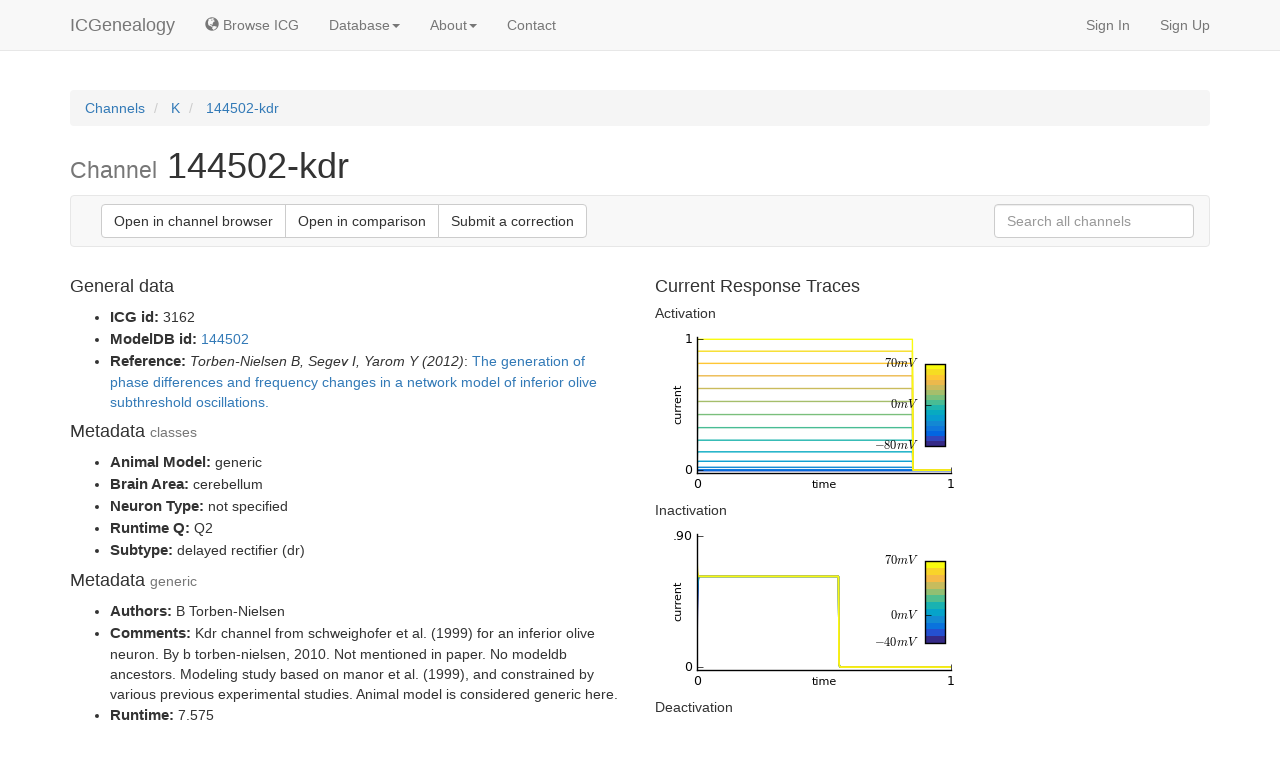

--- FILE ---
content_type: text/html; charset=utf-8
request_url: https://icg.neurotheory.ox.ac.uk/channels/1/3162
body_size: 4435
content:



<!DOCTYPE html PUBLIC "-//W3C//DTD XHTML 1.0 Transitional//EN" "http://www.w3.org/TR/xhtml1/DTD/xhtml1-transitional.dtd">
<html xmlns="http://www.w3.org/1999/xhtml">
  <head>
    <meta charset="utf-8"/>
    <meta http-equiv="X-UA-Compatible" content="IE=edge"/>
    <meta name="viewport" content="width=device-width, initial-scale=1"/>
    <!-- The above 3 meta tags *must* come first in the head; any other head content must come *after* these tags -->
    <meta name="author" content="Centre for Neural Circuits and Behavior, University of Oxford"/>
    <meta name="keywords" content="ion channels, hodgkin, huxley, repository, visualization, browsing, NEURON, brain, modeling, model, models, channeldb, modeldb, brain, neuroscience, open source, calcium, potassium, sodium, moose, channelpedia, database, computational, compneuro"/>
    <link rel="icon" type="image/png" href="/static/icg/img/favicon.png"/>
    <title>ICGenealogy - Channel: 144502-kdr</title>
    
	<style type="text/css">
		.channels li {
			margin-bottom: 0px !important;
			font-size: 1.2em;
			line-height: 1.1em;
		}
		.channels li>small {
			color:#aaa;
		}
		.channels li>a {
			font-weight: bold;
		}
		.navbar-form {
			border: 0px !important;
		}
	</style>
	


    
<link rel="stylesheet" href="/static/icg/js/jquery-ui.min.css" rel="stylesheet"/>
<link rel="stylesheet" href="/static/icg/css/autocomplete.css" rel="stylesheet"/>
<script type="text/javascript" src="/static/icg/js/jquery-1.11.3.min.js"></script>
<script type="text/javascript" src="/static/icg/js/jquery-ui.min.js"></script>
<script type="text/javascript" src="/static/icg/js/jquery.autocomplete.min.js"></script>

<script type="text/javascript">

    window.onload = function () {
    	
		$('#autocomplete').devbridgeAutocomplete({
			serviceUrl: '/api/app/search',
			paramName: 'q',
			params: {"all": 1},
			width: '300px',
			minChars: 3,
			deferRequestBy:300,
			preserveInput: true,
			autoSelectFirst: true,

			onSearchStart : function(){ $(this).addClass('autocomplete-working') },
			onSearchComplete : function(){ $(this).removeClass('autocomplete-working') },
			onSearchError: function(){ $(this).removeClass('autocomplete-working'); },

		    onSelect: function (suggestion) {

		    	var tmp = JSON.parse(suggestion.data);
		    	if (tmp[1] <= 0)
		    		tmp[1] = "other";
		    	var loc = '/channels/'+tmp[1]+'/'+tmp[0];
		    	window.location = loc;
		    }
		});

		// Removed due to user feedback
		// $('#autocomplete').focusin(function(){
		// 	$(this).val('');
		// });
	}
    
	
</script>

	

	<script type="application/ld+json">
	{
	  "@context": "http://schema.org",
	  "@type": "BreadcrumbList",
	  "itemListElement": [{
	    "@type": "ListItem",
	    "position": 1,
	    "item": {
	      "@id": "https://icg.neurotheory.ox.ac.uk/channels",
	      "name": "Channels"
	    }
	  },
	   
	  {
	    "@type": "ListItem",
	    "position": 2,
	    "item": {
	      "@id": "https://icg.neurotheory.ox.ac.uk/channels/1",
	      "name": "K"
	    }
	  },{
	    "@type": "ListItem",
	    "position": 3,
	    "item": {
	      "@id": "https://icg.neurotheory.ox.ac.uk/channels/1/3162",
	      "name": "144502-kdr"
	    }
	  }
	  
	  ]
	}
	</script>




  
    
    <link href="/static/icg/css/icg.min.css" rel="stylesheet">

    <!-- Bootstrap core CSS -->
    <link href="/static/bootstrap/css/bootstrap.min.css" rel="stylesheet">
    <!-- Custom styles for this template -->
    <link href="/static/icg/css/navbar-fixed-top.css" rel="stylesheet">
    <link href="/static/icg/css/sticky-footer-navbar.css" rel="stylesheet">

    <!-- HTML5 shim and Respond.js for IE8 support of HTML5 elements and media queries -->
    <!--[if lt IE 9]>
      <script src="https://oss.maxcdn.com/html5shiv/3.7.2/html5shiv.min.js"></script>
      <script src="https://oss.maxcdn.com/respond/1.4.2/respond.min.js"></script>
    <![endif]-->
    
    

    <script>
      (function(i,s,o,g,r,a,m){i['GoogleAnalyticsObject']=r;i[r]=i[r]||function(){
      (i[r].q=i[r].q||[]).push(arguments)},i[r].l=1*new Date();a=s.createElement(o),
      m=s.getElementsByTagName(o)[0];a.async=1;a.src=g;m.parentNode.insertBefore(a,m)
      })(window,document,'script','//www.google-analytics.com/analytics.js','ga');

      ga('create', 'UA-393083-14', 'auto');
      ga('send', 'pageview');
    </script>
  </head>

  <body>
    
    <!-- Fixed navbar -->
    <div class="navbar navbar-default navbar-fixed-top" role="navigation" style="margin-bottom:0px;">
      <div class="container">
        <div class="navbar-header">
          <button type="button" class="navbar-toggle" data-toggle="collapse" data-target=".navbar-collapse">
            <span class="sr-only">Toggle navigation</span>
            <span class="icon-bar"></span>
            <span class="icon-bar"></span>
            <span class="icon-bar"></span>
          </button>
          <a class="navbar-brand" href="/">ICGenealogy</a>
        </div>
        <div class="collapse navbar-collapse">
          <ul class="nav navbar-nav">


            <li><a href="/viewer"><span class="glyphicon glyphicon-globe" aria-hidden="true"></span>&nbsp;Browse ICG</a></li>

            <li class="dropdown">
              <a href="#" class="dropdown-toggle" data-toggle="dropdown" role="button" aria-haspopup="true" aria-expanded="false">Database<span class="caret"></span></a>
              <ul class="dropdown-menu">
                <li><a href="/api">API</a></li>
                <li><a href="/channels">Channel list</a></li>
                <li><a href="/compare">Channel comparison</a></li>
                <li><a href="/submit">Submit your channel</a></li>
              </ul>
            </li>

            <li class="dropdown">
              <a href="#" class="dropdown-toggle" data-toggle="dropdown" role="button" aria-haspopup="true" aria-expanded="false">About<span class="caret"></span></a>
              <ul class="dropdown-menu">
                <li><a href="/about">About ICG</a></li>
                <li><a href="/development">Development</a></li>
                <li><a href="/faq">FAQ</a></li>
                <li><a href="/manual">Manual</a></li>
              </ul>
            </li>

            <li><a href="/contact">Contact</a></li>
          </ul>
          <ul class="nav navbar-nav navbar-right">
  
            
              <li><a href="/accounts/login/">Sign In</a></li>
              <li><a href="/accounts/signup/">Sign Up</a></li>
            
          </ul>
        </div><!--/.nav-collapse -->
      </div>
    </div>
    
    
    <div id="icg-main-content" class="container icg_20top">

    
    
	
	<ol class="breadcrumb" itemscope itemtype="http://schema.org/BreadcrumbList">
		<li itemprop="itemListElement" itemscope itemtype="http://schema.org/ListItem">
      		<a itemprop="item" href="/channels/">
      			<span itemprop="name">Channels</span>
      		</a>
      		<meta itemprop="position" content="1" />
      	</li>
      	 
      	<li itemprop="itemListElement" itemscope itemtype="http://schema.org/ListItem">
      		<a itemprop="item" href="/channels/1">
      			<span itemprop="name">K</span>
      		</a>
      		<meta itemprop="position" content="2" />
      	</li>
      	<li class="active" itemprop="itemListElement" itemscope itemtype="http://schema.org/ListItem">
      		<a itemprop="item" href="/channels/1/3162">
      			<span itemprop="name">144502-kdr</span>
      		</a>
      		<meta itemprop="position" content="3" />
      	</li>
      	
	</ol>

    <h1><small>Channel</small> 144502-kdr</h1>

	<nav class="navbar navbar-default">
	  <div class="container-fluid">

	       <div class="navbar-header" style="float: left; height: 50px; padding: 15px 0px;">
				

		    </div>
	
	      <div class="btn-group navbar-left navbar-form" role="group" aria-label="...">
	      
	      		
					<button onclick="javascript: window.open('/viewer?family=1&channel=3162','_blank');" type="button" class="btn btn-default">Open in channel browser</button>
					<button onclick="javascript: window.open('/compare?ids=[[3162,1]]','_blank');" type="button" class="btn btn-default">Open in comparison</button>
				

				<button onclick="javascript: window.open('/contribute/?queue=icg-channels&mid=3162','_blank');" type="button" class="btn btn-default">Submit a correction</button>
			</div>

	      <form class="navbar-form navbar-right" role="search">
	        <div class="form-group">
	          <input style="width:200px"type="text" class="form-control" placeholder="Search all channels &nbsp;" id="autocomplete">
	        </div>
	      </form>
	  </div><!-- /.container-fluid -->
	</nav>
	
	<style type="text/css">
		ul.ch-data > li > strong {
			font-size: 1.1em;
		}
	</style>
    <div class="row">
    	<div class="col-md-6">

    		
    		<h4>General data</h4>
    		<ul class="ch-data">
    			<li>
					<strong>ICG id:</strong>
					3162
				</li>
    			<li>
					<strong>ModelDB id:</strong>
					<a href="http://senselab.med.yale.edu/modeldb/ShowModel.cshtml?model=144502" target="_blank">144502</a>
				</li>
				<li>
					<strong>Reference:</strong>
					<i> Torben-Nielsen B, Segev I, Yarom Y (2012)</i>: <a href="http://www.ncbi.nlm.nih.gov/pubmed/?term=22792054" target="_blank">The generation of phase differences and frequency changes in a network model of inferior olive subthreshold oscillations.</a> 
				</li>
			</ul>
			<h4>Metadata <small>classes</small></h4>
			<ul class="ch-data">
				
					<li>
						<strong>Animal Model:</strong>
						
							generic
						
					</li>
				
					<li>
						<strong>Brain Area:</strong>
						
							cerebellum
						
					</li>
				
					<li>
						<strong>Neuron Type:</strong>
						
							not specified
						
					</li>
				
					<li>
						<strong>Runtime Q:</strong>
						
							Q2
						
					</li>
				
					<li>
						<strong>Subtype:</strong>
						
							delayed rectifier (dr)
						
					</li>
				
    		</ul>
			<h4>Metadata <small>generic</small></h4>
			<ul class="ch-data">
				
					<li>
						<strong>Authors:</strong>
						B Torben-Nielsen
					</li>
				
					<li>
						<strong>Comments:</strong>
						Kdr channel from schweighofer et al. (1999) for an inferior olive neuron. By b torben-nielsen, 2010. Not mentioned in paper. No modeldb ancestors. Modeling study based on manor et al. (1999), and constrained by various previous experimental studies. Animal model is considered generic here.
					</li>
				
					<li>
						<strong>Runtime:</strong>
						7.575
					</li>
				
					<li>
						<strong>Temperature:</strong>
						No temperature dependence.
					</li>
				
			</ul>
    	</div>
    	
    	<div class="col-md-6">
    		<h4>Current Response Traces</h4>
    		
    		<h5>Activation</h5>
    		<img src="/static/icg/traces/1_3162_1.png">
    		<h5>Inactivation</h5>
    		<img src="/static/icg/traces/1_3162_2.png">
    		<h5>Deactivation</h5>
    		<img src="/static/icg/traces/1_3162_3.png">
    		<h5>Action Potential</h5>
    		<img src="/static/icg/traces/1_3162_4.png">
    		<h5>Ramp</h5>
    		<img src="/static/icg/traces/1_3162_5.png">
			
    	</div>
    	
    </div>


      

    </div> <!-- /container -->

     <!-- /body -->

    
    

    
    
    <div class="footer icg_footer">
      <div class="container small">
        <p class="muted">ICGenealogy <a href="/development#versions">0.3.5</a> <strong>© 2015-2016, CNCB, University of Oxford</strong>. All material on this page is in copyright. No reproduction of any part of it may take place without the written permission of the CNCB.</p>
      </div>
    </div>
    
    <!-- Bootstrap core JavaScript
    ================================================== -->
    <!-- Placed at the end of the document so the pages load faster -->
    
    <script src="/static/bootstrap/js/bootstrap.min.js"></script>
    <script type="text/javascript" src="/static/icg/js/jquery.bootstrap-growl.min.js"></script>
  
    <!-- IE10 viewport hack for Surface/desktop Windows 8 bug -->
    <script src="/static/icg/js/ie10-viewport-bug-workaround.js"></script>
  </body>
</html>



--- FILE ---
content_type: text/plain
request_url: https://www.google-analytics.com/j/collect?v=1&_v=j102&a=44264540&t=pageview&_s=1&dl=https%3A%2F%2Ficg.neurotheory.ox.ac.uk%2Fchannels%2F1%2F3162&ul=en-us%40posix&dt=ICGenealogy%20-%20Channel%3A%20144502-kdr&sr=1280x720&vp=1280x720&_u=IEBAAEABAAAAACAAI~&jid=625877374&gjid=1648738955&cid=1034602437.1769769567&tid=UA-393083-14&_gid=286402436.1769769567&_r=1&_slc=1&z=1406920586
body_size: -453
content:
2,cG-5VTBP0B39T